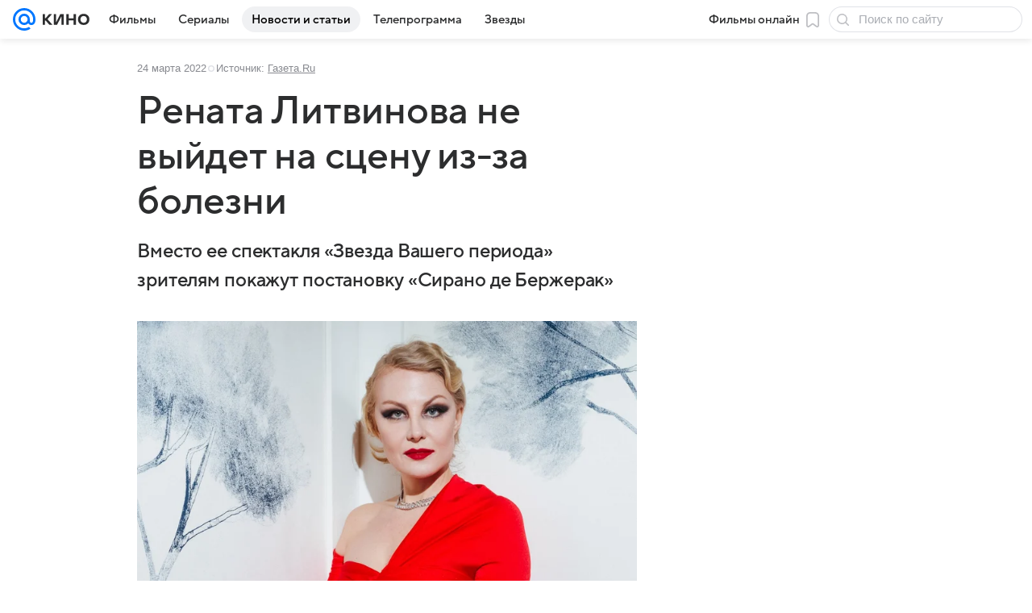

--- FILE ---
content_type: text/plain; charset=utf-8
request_url: https://media-stat.mail.ru/metrics/1.0/
body_size: 688
content:
eyJhbGciOiJkaXIiLCJjdHkiOiJKV1QiLCJlbmMiOiJBMjU2R0NNIiwidHlwIjoiSldUIn0..YWeQVDGfns-w-XDh.[base64].Ouq-fHIaJdgYua_RoYZ5vg